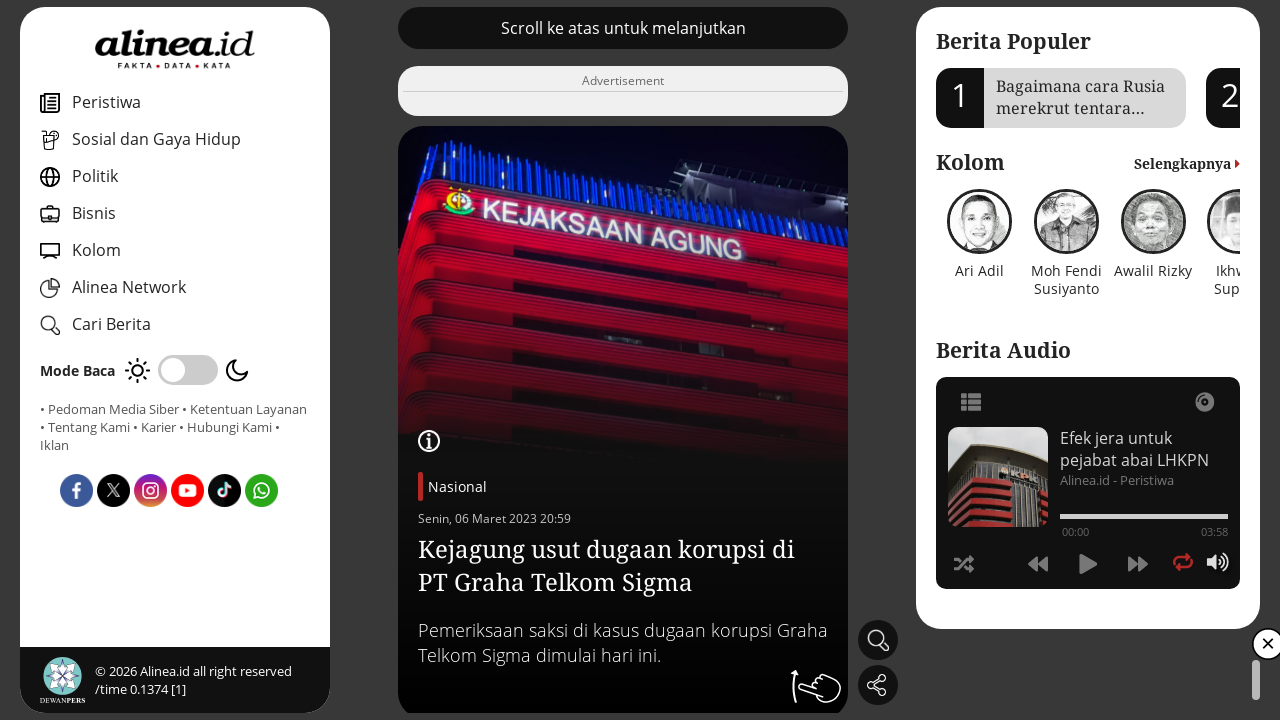

--- FILE ---
content_type: text/html; charset=UTF-8
request_url: https://www.alinea.id/nasional/kejagung-usut-dugaan-korupsi-di-pt-graha-telkom-sigma-b2hNw9KUt
body_size: 74435
content:
<!DOCTYPE html>
<html lang="id">

<head>
  <meta charset="UTF-8">
  <meta name="viewport" content="width=device-width, initial-scale=1.0">
  <meta http-equiv="Content-Type" content="text/html; charset=utf-8" />
  <title>Kejagung usut dugaan korupsi di PT Graha Telkom Sigma</title>
  <meta name="author" content="Alinea" />
  <meta name="description" content="Pemeriksaan saksi di kasus dugaan korupsi Graha Telkom Sigma dimulai hari ini. " />
  <meta name="keywords" content="Fakta, Data, Kata, Alinea" />
  <meta name="robots" content="index,follow"/>
  <meta name="googlebot" content="index,follow"/>
  <meta name="googlebot-news" content="index,follow" />
  <meta name="google-site-verification" content="A8U6Au2Sw8AJbKpWwZt8ltEdtGQnnobcdjsEQmttmts" />
  <meta name="format-detection" content="telephone=no" />
  <meta name="thumbnail" content="https://www.alinea.id/assets/img/share.png" />
  <link rel="icon" href="https://www.alinea.id/assets/img/favicon.ico" type="image/x-icon">

  <link rel="shortcut icon" href="https://www.alinea.id/assets/img/favicon.ico" type="image/x-icon">
  <meta property="og:image" content="https://www.alinea.id/assets/img/favicon.ico">
  <link rel="apple-touch-icon" sizes="180x180" href="https://www.alinea.id/assets/img/favicon.ico">


  <!-- CANONICAL -->
  <link rel="canonical" href="https://www.alinea.id/nasional/kejagung-usut-dugaan-korupsi-di-pt-graha-telkom-sigma-b2hNw9KUt" />
  <!-- RSS & FEED -->
  <link rel="alternate" title="Berita Alinea.id Rss Feed" href="https://www.alinea.id/rss" type="application/rss+xml" />
    <!-- AMP -->
    <link rel="amphtml" href="https://www.alinea.id/amp/nasional/kejagung-usut-dugaan-korupsi-di-pt-graha-telkom-sigma-b2hNw9KUt" />
  
  <!-- FACEBOOK -->
  <meta property="fb:pages" content="1624817954226397" />
  <meta property="fb:app_id" content="1487263541341671" />
  <meta property="og:type" content="article" />
  <meta property="og:url" content="https://www.alinea.id/nasional/kejagung-usut-dugaan-korupsi-di-pt-graha-telkom-sigma-b2hNw9KUt" />
  <meta property="og:title" content="Kejagung usut dugaan korupsi di PT Graha Telkom Sigma" />
  <meta property="og:image" content="https://static.alinea.id/2023/03/06/170819/kejagung-usut-dugaan-korupsi-di-pt-graha-telkom-sigma-D4rvrhtF7n.jpeg" />
  <meta property="og:site_name" content="https://www.alinea.id" />
  <meta property="og:description" content="Pemeriksaan saksi di kasus dugaan korupsi Graha Telkom Sigma dimulai hari ini. " />
  <meta property="article:author" content="https://www.facebook.com/alineadotid" />
  <meta property="article:publisher" content="https://www.facebook.com/alineadotid" />
  <meta property="og:image:width" content="600">
  <meta property="og:image:height" content="315">
  <!-- TWITTER-->
  <meta name="twitter:card" content="summary_large_image" />
  <meta name="twitter:site" content="@alineaid" />
  <meta name="twitter:creator" content="@alineaid">
  <meta name="twitter:title" content="Kejagung usut dugaan korupsi di PT Graha Telkom Sigma" />
  <meta name="twitter:description" content="Pemeriksaan saksi di kasus dugaan korupsi Graha Telkom Sigma dimulai hari ini. " />
  <meta name="twitter:image:src" content="https://static.alinea.id/2023/03/06/170819/kejagung-usut-dugaan-korupsi-di-pt-graha-telkom-sigma-D4rvrhtF7n.jpeg" />
  <link rel="stylesheet" href="https://www.alinea.id/assets/plugin/swiperjs/swiper-bundle.min.css" /> 
  <!-- Right Player  -->
  <link rel="stylesheet" href="https://www.alinea.id/assets/audio-player/css/perfect-scrollbar.css" media="all">
  <link rel="stylesheet" href="https://www.alinea.id/assets/audio-player/css/_global.css" media="all">
  <link rel="stylesheet" href="https://www.alinea.id/assets/audio-player/css/art-narrow.css" media="all">
  <link rel="stylesheet" href="https://www.alinea.id/assets/css/app.css?v=001-a" />

  <script type="application/ld+json">
  {
      "@context": "https://schema.org",
      "@type": "Organization", 
      "name": "Alinea ID",
      "alternateName": "alinea",
      "description": "Fakta, Data, Kata",
      "url": "https://www.alinea.id",
      "image": {
          "@type": "ImageObject",
          "url": "https://www.alinea.id/assets/img/share.png",
          "width": 600,
          "height": 315
        },
      "logo": {
              "@type": "ImageObject",
              "url": "https://www.alinea.id/assets/img/logo.png",
              "width": 394,
              "height": 106
      },
      "address": {
          "@type": "PostalAddress",
          "addressLocality": "Jakarta, Indonesia",
          "streetAddress": "Gedung Office Citadel Unit G Jl. Dewi Sartika No.3, RT.11/RW.7, Cililitan Kec. Kramat Jati, Kota Jakarta Timur 13640 Indonesia"
      },
      "email": "hi@alinea.id",
      "telephone": "+6221 7193701",
      "sameAs": [
          "https://www.facebook.com/AlineadotID",
          "https://twitter.com/AlineadotID",
          "https://instagram.com/AlineadotID",
          "https://www.youtube.com/channel/UCaF55vCkmll2wOOv6Q62BGg"
      ]
  }
  </script>
  <script type="application/ld+json">  
  {
      "@context":"http://schema.org",
      "@type":"WebSite",
      "url":"https://www.alinea.id",
      "potentialAction":{
          "@type":"SearchAction",
          "target":"https://www.alinea.id/search?q={search_term_string}",
          "query-input":"required name=search_term_string"
      }
  }
  </script>

  <!-- Google Tag Manager -->
  <script>(function(w,d,s,l,i){w[l]=w[l]||[];w[l].push({'gtm.start':
  new Date().getTime(),event:'gtm.js'});var f=d.getElementsByTagName(s)[0],
  j=d.createElement(s),dl=l!='dataLayer'?'&l='+l:'';j.async=true;j.src=
  'https://www.googletagmanager.com/gtm.js?id='+i+dl;f.parentNode.insertBefore(j,f);
  })(window,document,'script','dataLayer','GTM-TJJZVRK');</script>
  <!-- End Google Tag Manager -->

  <!-- NOTIF -->
  <link rel="manifest" href="https://www.alinea.id/manifest.json" />   
  <script src="https://cdn.onesignal.com/sdks/OneSignalSDK.js" async></script>
  <script>
      var OneSignal = window.OneSignal || [];
      OneSignal.push(["init", {
      appId: "eb61d41a-1672-43d9-a352-a4daec55a271", 
      autoRegister: false,
      notifyButton: {
      enable: false 
      },
      promptOptions: {
      actionMessage: "Dapatkan Info terbaru dengan aktifkan notifikasi Alinea.id",
      acceptButtonText: "Ya",
      cancelButtonText: "Lain Kali"
      },
      welcomeNotification: {
      "title": "Alinea.id",
      "message": "Terima kasih sudah mengaktifkan notifikasi",
      }
      }]);
          OneSignal.push(function() {
          OneSignal.showHttpPrompt();
      });
  </script>
  <script async src='https://propsid.b-cdn.net/gpt/alinea.js' ></script>

</head>


<body class="">
  
<!-- Google Tag Manager (noscript) -->
<noscript><iframe src="https://www.googletagmanager.com/ns.html?id=GTM-TJJZVRK" height="0" width="0" style="display:none;visibility:hidden"></iframe></noscript>
<!-- End Google Tag Manager (noscript) -->

<div class="webcontainer">
    
    <section class="sideleft">
    <div class="sidewrap">
    <div class="navclose">
      <img src="https://www.alinea.id/assets/img/icon-close-white.png" alt="close icon">
    </div>
      <div class="navmenu">
        <div class="logo"><a href="https://www.alinea.id"><img src="https://www.alinea.id/assets/img/logo.png" alt="logo"></a></div>
        <div class="navmenu__body">
          <nav class="nav">
            <ul>
              
              <li>
                <a href="https://www.alinea.id/peristiwa"><img src="https://www.alinea.id/assets/img/icon-nav-peristiwa.png" alt="kanal peristiwa" class="navicon"> <span>Peristiwa</span></a>          
              </li>

              <li>
                <a href="https://www.alinea.id/gaya-hidup"><img src="https://www.alinea.id/assets/img/icon-nav-sosial.png" alt="kanal sosial gaya hidup" class="navicon"> <span>Sosial dan Gaya Hidup</span></a>          
              </li>

              <li>
                <a href="https://www.alinea.id/politik"><img src="https://www.alinea.id/assets/img/icon-nav-politik.png" alt="kanal politik" class="navicon"> <span>Politik</span></a>          
              </li>

              <li>
                <a href="https://www.alinea.id/bisnis"><img src="https://www.alinea.id/assets/img/icon-nav--ekonomi.png" alt="kanal bisnis" class="navicon"> <span>Bisnis </span></a>          
              </li>

              <li>
                <a href="https://www.alinea.id/kolom"><img src="https://www.alinea.id/assets/img/icon-nav-kolom.png" alt="kanal kolom" class="navicon"> <span>Kolom</span></a>          
              </li>

              <li class="networks-link">
                <a><img src="https://www.alinea.id/assets/img/icon-nav-network.png" alt="jejaring alinea" class="navicon"> <span>Alinea Network</span></a>          
                <div class="networks">
                  <ul>
                    <li><a href="https://tek.id" target="_blank"><img src="https://www.alinea.id/assets/img/network-tek.id.png" alt="tek.id"></a></li>
                    <li><a href="https://jurnaljabar.id" target="_blank"><img src="https://www.alinea.id/assets/img/network-jurnal-jabar.png" alt="jurnaljabar.id"></a></li>
                    <li><a href="https://jatimpos.id" target="_blank"><img src="https://www.alinea.id/assets/img/network-jatimpos.png" alt="jatimpos.id"></a></li>
                    <li><a href="https://posjateng.id" target="_blank"><img src="https://www.alinea.id/assets/img/network-posjateng.png" alt="posjateng.id"></a></li>
                  </ul>
                </div>
              </li>

              <li class="js-cari">
                <a><img src="https://www.alinea.id/assets/img/icon-cari.png" alt="icon pencarian" class="navicon"> <span>Cari Berita</span></a>          
              </li>


            </ul>


          </nav>

          <div class="mode">
            <span>Mode Baca</span>
            <div class="mode__switch">
              <!-- day  -->
              <span class="mode__day"><img src="https://www.alinea.id/assets/img/mode-day.png" alt="mode"></span> 
              <!-- switch  -->
              <div class="checkbox-switch">
                <input type="checkbox" id="switch">
                <label for="switch"></label>
              </div>
              <!-- night  -->
              <span class="mode__night"><img src="https://www.alinea.id/assets/img/mode-night.png" alt="mode"></span>            
              
            </div>
          </div>

          <div class="footlink">
            <a href="https://www.alinea.id/mediasiber">• Pedoman Media Siber</a>
            <a href="https://www.alinea.id/ketentuanlayanan">• Ketentuan Layanan</a>
            <a href="https://www.alinea.id/about">• Tentang Kami</a>
            <a href="https://www.alinea.id/karir">• Karier</a>
            <a href="https://www.alinea.id/contact">• Hubungi Kami</a>
            <a href="https://ads.alinea.id">• Iklan</a>
          </div>
          
          <div class="sosmedlist">
            <ul>
              <li><a href="https://www.facebook.com/alineadotid" target="_blank"><img src="https://www.alinea.id/assets/img/icon-sosmed-fb.png" alt="fb"><span style="display:none">Facebook</span></a></li>
              <li><a href="https://x.com/alineadotid" target="_blank"><img src="https://www.alinea.id/assets/img/icon-sosmed-x.png" alt="fb"><span style="display:none">X</span></a></li>
              <li><a href="https://www.instagram.com/alineadotid/" target="_blank"><img src="https://www.alinea.id/assets/img/icon-sosmed-ig.png" alt="fb"><span style="display:none">Instagram</span></a></li>
              <li><a href="https://www.youtube.com/@alineaid" target="_blank"><img src="https://www.alinea.id/assets/img/icon-sosmed-yt.png" alt="fb"><span style="display:none">Youtube</span></a></li>
              <li><a href="https://www.tiktok.com/@alineadotid?lang=id-ID" target="_blank"><img src="https://www.alinea.id/assets/img/icon-sosmed-tt.png" alt="fb"><span style="display:none">Tiktok</span></a></li>
              <li><a href="https://whatsapp.com/channel/0029VaiIX5hEquiN0Y45m23p" target="_blank"><img src="https://www.alinea.id/assets/img/icon-sosmed-wa.png" alt="fb"><span style="display:none">WA Channel</span></a></li>
            </ul>
          </div>

        </div>
      
      
        <footer>
          <div class="logodewan"><img src="https://www.alinea.id/assets/img/logo-dewanpers.png" alt="dewan pers"></div>
                    <div class="copyright">&copy; <span id="tahunini"></span> Alinea.id all right reserved /time 0.1374 [1]</div>
        </footer>

      </div>
    </div>
  </section>

<div class="caripop">
  <form action="https://www.alinea.id/search" method="get">
  <div class="caripop__overlay"></div>
  <div class="caripop__content">
    <div class="cariform">
      <div class="cariform__input"><input type="text" placeholder="Cari Berita / Artikel" name="q"></div>
      <div class="cariform__button"><button type="submit"><img src="https://www.alinea.id/assets/img/icon-cari.png" alt="img"></button></div>
      <div class="cariform__close"><img src="https://www.alinea.id/assets/img/icon-close-white.png" alt="close icon"></div>
    </div>
  </div>
  </form>
</div>
    
    <main class="maincontent longcontent">
    <div id="hap-wrapper"></div>
    <div class="maincontent__inner">
        <!-- ==== Card config ==== -->
        <div class="static">
            <div class="static__inner">

                <!-- Scroll Untuk Lanjut Label-->
                <div class="swiper-slide section-autoheight">
                    <div class="xswiper xswiper-fullwidth">
                    <div class="xswiper__content">
                        <div class="btn-black">Scroll ke atas untuk melanjutkan</div> 
                    </div>
                    </div>
                </div>

                <div class="swiper-slide section-ads " id="adsdetail1" style="border-radius:20px;">
                    <div class="xswiper__content">
                        <div class="xswiper--bg">
                            <div class="ads-v2">
                            <!-- image ads here  -->
                            </div>
                        </div>
                    </div>
                </div>


        
                                    
                    
                                            <div class="xswiper xswiper--detail ">
    <div class="xswiper__content">
        <a class="xswiper__pic">
                    <div class="xswiper__picwrap">
                <img src="https://www.alinea.id/assets/img/template/card/card2.png" srcset="https://static.alinea.id//2023/03/06/170819/kejagung-usut-dugaan-korupsi-di-pt-graha-telkom-sigma-gyqOURQrqj.jpeg" loading="lazy" alt="Gedung Kejaksaan Agung RI, Jakarta Selatan. Alinea.id/Ayu Mumpuni." />
            </div>
        </a>
        <div class="xswiper__text">
            
            <div class="detailcaption">
                <div class="detailcaption__icon"><img src="https://www.alinea.id/assets/img/icon-caption.png" alt="icon caption"></div>
                <div class="detailcaption__text">
                <span>Gedung Kejaksaan Agung RI, Jakarta Selatan. Alinea.id/Ayu Mumpuni.</span>
                </div>
            </div> 
            
            <div class="ornamen">
                <div class="orn1"></div>
                <div class="orn2"></div>
                <div class="orn3"></div>
                <div class="orn4"></div>
                <div class="orn5"></div>
            </div>

            <div class="kategori">
                <a href="https://www.alinea.id/nasional">Nasional</a> 
                <div class="frontdate">Senin, 06 Maret 2023 20:59</div>
            </div>
            <a class="xswiper__info">
                <h1 class="xswiper__title">Kejagung usut dugaan korupsi di PT Graha Telkom Sigma</h1>
            </a>
            <div class="xswiper__summary">
                Pemeriksaan saksi di kasus dugaan korupsi Graha Telkom Sigma dimulai hari ini.
            </div>
        </div>
        <div class="floaticon floaticon--swipevz floaticon--detail">
            <img src="https://www.alinea.id/assets/img/icon-swipe-up.png" alt="swipe">
        </div>
        <div class="xswiper__icon">
       
        </div>
    </div>
</div>                    
                    <div class="swiper-slide section-ads" id="adsdetail2" style="border-radius:20px;">
                        <div class="xswiper__content">
                            <div class="xswiper--bg">
                                <div class="ads-v2">
                                <!-- image ads here  -->
                                </div>
                            </div>
                        </div>
                    </div>

                    
                    <div class="static__slide xswiper--bg ">
                        <p>Jaksa Penyidik pada Direktorat Penyidikan Jaksa Agung Muda Bidang Tindak Pidana Khusus (JAM Pidsus) Kejaksaan Agung melakukan pemeriksaan saksi terkait dengan perkara dugaan tindak pidana korupsi proyek pekerjaan apartemen, perumahan, hotel, dan penyediaan batu split yang dilaksanakan oleh PT Graha Telkom Sigma periode 2017 sampai 2018. Kasus ini adalah perkara baru yang ditangani penyidik Gedung Bundar.</p>

<p>Kepala Pusat Penerangan Hukum Kejagung, Ketut Sumedana mengatakan, pemeriksaan saksi dilakukan untuk memperkuat pembuktian dan melengkapi pemberkasan dalam perkara.</p>

<p>&quot;Adapun ketujuh orang saksi diperiksa terkait penyidikan perkara dugaan tindak pidana korupsi pada proyek pekerjaan apartemen, perumahan, hotel, dan penyediaan batu split yang dilaksanakan oleh PT Graha Telkom Sigma Tahun 2017 sampai 2018,&quot; katanya dalam keterangan, Senin (6/3).&nbsp;</p>

<p>Ketujuh orang itu adalah RR selaku Budgeting Staff Keuangan PT Sigma Cipta Caraka, DS selaku Asset Keuangan Tahun 2018 PT Sigma Cipta Caraka, WATP selaku Head of Purchasing PT Graha Telkom Sigma, dan MA selaku Staf Sales &amp; Delivery (am) PT Graha Telkom Sigma Tahun 2017-2020.</p>

<p>Selain itu ada pula HM selaku Person in Charge (PIC) PT Nayumi Group, DES selaku Project Manager PT Graha Telkom Sigma dan AW selaku AVP Legal Settlement PT Telkom Indonesia.</p>

<p>Sayangnya, Kejagung tidak menjelaskan rinci duduk perkara kasus ini. Pemeriksaan berlangsung begitu saja tanpa ada keterangan pasti soal penyidikan tersebut.</p>

<p>Diketahui, Telkom Sigma adalah salah satu anak perusahaan Telkom Indonesia. Sebanyak 56,39% saham perusahaan ini adalah milik Telkom Indonesia. Perusahaan ini bergerak di bidang pengembangan IT, Cloud, dan Solusi Digital.</p>


                        <div class="adsdetail3" id="adsdetail3">
                            <!-- ads here  -->
                        </div>

                    </div>

                    

                    <div class="static__slide">
                        <div class="artikelend">
    <div class="artikelend__body">
        <div class="written__reporter">
                <div class="reporter">
            <div class="reporter__left">
            <div class="reporter__pic">
                <img src="https://static.alinea.id/author/immanuel-christian-FMFNXvyWMy.png" alt="img">
            </div>
            <div class="reporter__text">
                <div class="reporter__nama">Immanuel Christian</div>
                                                      <div class="reporter__position">Reporter</div>
                                              </div>
            </div>
            <div class="reporter__right">
            <a class="reporter__more" href="https://www.alinea.id/me/immanuel-christian">Artikel lainnya</a>
            </div>
        </div>
            
         
        </div>
        <div class="written__editor">
        <div class="reporter">
            <div class="reporter__left">
            <div class="reporter__pic">
                <img src="https://static.alinea.id/author/ayu-mumpuni-OqMdlpQXcA.jpg" alt="img">
            </div>
            <div class="reporter__text">
                <div class="reporter__nama">Ayu mumpuni</div>
                                  <div class="reporter__position">Editor</div>
                            </div>
            </div>
            <div class="reporter__right">
            <a class="reporter__more" href="https://www.alinea.id/me/ayu-mumpuni">Artikel lainya</a>
            </div>
        </div>
        </div>
    </div>
</div>                    </div>

                    <div class="swiper-slide section-ads" id="adsdetail4" style="border-radius:20px;">
                        <div class="xswiper__content">
                            <div class="xswiper--bg">
                                <div class="ads-v2">
                                <!-- image ads here  -->
                                </div>
                            </div>
                        </div>
                    </div>

                    <div class="static__slide">
                        <div class="tag">
    <h2 class="section-title">Tag Terkait</h2>
    <div class="tag__row">
                    <a href="https://www.alinea.id/tag/korupsi" class="tag__col">
            <h3>#Korupsi</h3>
            </a>
                    <a href="https://www.alinea.id/tag/telkom-indonesia" class="tag__col">
            <h3>#Telkom Indonesia</h3>
            </a>
                    <a href="https://www.alinea.id/tag/kejaksaan-agung" class="tag__col">
            <h3>#Kejaksaan Agung</h3>
            </a>
                    <a href="https://www.alinea.id/tag/kejaksaan" class="tag__col">
            <h3>#Kejaksaan</h3>
            </a>
                    <a href="https://www.alinea.id/tag/penyidikan" class="tag__col">
            <h3>#Penyidikan</h3>
            </a>
                    <a href="https://www.alinea.id/tag/pemeriksaan-saksi" class="tag__col">
            <h3>#Pemeriksaan Saksi</h3>
            </a>
                    <a href="https://www.alinea.id/tag/saksi" class="tag__col">
            <h3>#Saksi</h3>
            </a>
            </div>
</div>                    </div>



                    <div class="static__slide bg-yellow">
                        <div class="followsosmed">
  <div class="followsosmed__desc">
    <p><strong>Untuk informasi menarik lainnya,</strong><br/> <i>follow</i> akun media sosial Alinea.id</p>
  </div>

  <div class="sosmedlist">
    <ul>
      <li><a href="https://www.facebook.com/alineadotid" target="_blank"><img src="https://www.alinea.id/assets/img/icon-sosmed-fb.png" alt="fb"><span style="display:none">Facebook</span></a></li>
      <li><a href="https://x.com/alineadotid" target="_blank"><img src="https://www.alinea.id/assets/img/icon-sosmed-x.png" alt="fb"><span style="display:none">X</span></a></li>
      <li><a href="https://www.instagram.com/alineadotid/" target="_blank"><img src="https://www.alinea.id/assets/img/icon-sosmed-ig.png" alt="fb"><span style="display:none">Instagram</span></a></li>
      <li><a href="https://www.youtube.com/@alineaid" target="_blank"><img src="https://www.alinea.id/assets/img/icon-sosmed-yt.png" alt="fb"><span style="display:none">Youtube</span></a></li>
      <li><a href="https://www.tiktok.com/@alineadotid?lang=id-ID" target="_blank"><img src="https://www.alinea.id/assets/img/icon-sosmed-tt.png" alt="fb"><span style="display:none">Tiktok</span></a></li>
      <li><a href="https://whatsapp.com/channel/0029VaiIX5hEquiN0Y45m23p" target="_blank"><img src="https://www.alinea.id/assets/img/icon-sosmed-wa.png" alt="fb"><span style="display:none">WA Channel</span></a></li>
    </ul>
  </div>

  
</div>                    </div>


                    <div class="swiper-slide section-ads" id="adsdetail5" style="border-radius:20px;">
                        <div class="xswiper__content">
                            <div class="xswiper--bg">
                                <div class="ads-v2">
                                <!-- image ads here  -->
                                </div>
                            </div>
                        </div>
                    </div>
                    

                                        <div class="static__slide">
                        <div class="terkait">
  <h2 class="section-title">Berita Terkait</h2>
  <div class="terkait__row">
                <div class="box1">
        <div class="box1__img">
          <a href="https://www.alinea.id/peristiwa/rivalitas-kejaksaan-agung-dan-kpk-antara-berkah-dan-petaka-b2pNV9She">
            <img src="https://static.alinea.id//2024/06/10/189691/mengurai-dana-siluman-korupsi-ke-partai-politik-9CeR4AzSL2.jpg" alt="img">
          </a>
        </div>
        <div class="box1__title">
          <div class="frontdate">
            <a class="colormain" href="https://www.alinea.id/peristiwa">Peristiwa</a> - 
            Kamis, 08 Januari 2026 20:40
          </div>
          <a href="https://www.alinea.id/peristiwa/rivalitas-kejaksaan-agung-dan-kpk-antara-berkah-dan-petaka-b2pNV9She">
            <h3>Rivalitas Kejaksaan Agung dan KPK, antara berkah dan petaka</h3>
          </a>
        </div>
      </div>
                      <div class="box1">
        <div class="box1__img">
          <a href="https://www.alinea.id/peristiwa/apa-itu-stateless-yang-kini-dialami-riza-chalid-jurist-tan-b2nvI9SbX">
            <img src="https://static.alinea.id//2025/07/15/riza-chalid-GBz67.jpg" alt="img">
          </a>
        </div>
        <div class="box1__title">
          <div class="frontdate">
            <a class="colormain" href="https://www.alinea.id/peristiwa">Peristiwa</a> - 
            Senin, 06 Oktober 2025 15:00
          </div>
          <a href="https://www.alinea.id/peristiwa/apa-itu-stateless-yang-kini-dialami-riza-chalid-jurist-tan-b2nvI9SbX">
            <h3>Apa itu stateless yang kini dialami Riza Chalid dan Jurist Tan?</h3>
          </a>
        </div>
      </div>
                      <div class="box1">
        <div class="box1__img">
          <a href="https://www.alinea.id/peristiwa/perjalanan-kasus-korupsi-chromebook-yang-seret-nadiem-b2nuc9RYU">
            <img src="https://static.alinea.id//2025/07/17/nadiem-makarim-lIe4Q.jpg" alt="img">
          </a>
        </div>
        <div class="box1__title">
          <div class="frontdate">
            <a class="colormain" href="https://www.alinea.id/peristiwa">Peristiwa</a> - 
            Kamis, 04 September 2025 18:01
          </div>
          <a href="https://www.alinea.id/peristiwa/perjalanan-kasus-korupsi-chromebook-yang-seret-nadiem-b2nuc9RYU">
            <h3>Perjalanan kasus korupsi Chromebook hingga akhirnya bikin Nadiem jadi tersangka</h3>
          </a>
        </div>
      </div>
                      <div class="box1">
        <div class="box1__img">
          <a href="https://www.alinea.id/peristiwa/kejagung-ajukan-pencabutan-paspor-mantan-stafsus-nadiem-b2nsz9RVQ">
            <img src="https://static.alinea.id//2024/04/19/189020/kejagung-harus-buru-dalang-korupsi-timah-hingga-ke-pucuk-xe9g7eIXyA.jpg" alt="img">
          </a>
        </div>
        <div class="box1__title">
          <div class="frontdate">
            <a class="colormain" href="https://www.alinea.id/peristiwa">Peristiwa</a> - 
            Selasa, 05 Agustus 2025 17:01
          </div>
          <a href="https://www.alinea.id/peristiwa/kejagung-ajukan-pencabutan-paspor-mantan-stafsus-nadiem-b2nsz9RVQ">
            <h3>Kejagung ajukan pencabutan paspor mantan stafsus Nadiem</h3>
          </a>
        </div>
      </div>
            </div>
</div>                    </div>
                    
                     
                
            </div>
            <!-- Add Pagination -->
                        <div class="sharethis">
                <div class="sharethis__inner">
                    <div class="sharethis__overlay"></div>
                    <div class="sharethis__wrap">
                        <div class="sharethis__top">Bagikan : </div>
                        <div class="sharethis__close">&times;</div>
                        <div class="sharethis__bottom">
                            <div class="sosmedlist">
                                <ul>
                                                                    <li class="share_fb" data-id="170819" data-url="https://www.alinea.id/nasional/kejagung-usut-dugaan-korupsi-di-pt-graha-telkom-sigma-b2hNw9KUt" data-title="Kejagung usut dugaan korupsi di PT Graha Telkom Sigma" ><img src="https://www.alinea.id/assets/img/icon-sosmed-fb.png" alt="fb"><span style="display:none">Facebook</span></li>
                                    <li class="share_xx" data-id="170819" data-url="https://www.alinea.id/nasional/kejagung-usut-dugaan-korupsi-di-pt-graha-telkom-sigma-b2hNw9KUt" data-title="Kejagung usut dugaan korupsi di PT Graha Telkom Sigma" ><img src="https://www.alinea.id/assets/img/icon-sosmed-x.png" alt="fb"><span style="display:none">X</span></li>
                                    <li class="share_ln" data-id="170819" data-url="https://www.alinea.id/nasional/kejagung-usut-dugaan-korupsi-di-pt-graha-telkom-sigma-b2hNw9KUt" data-title="Kejagung usut dugaan korupsi di PT Graha Telkom Sigma" ><img src="https://www.alinea.id/assets/img/icon-sosmed-linkedin.png" alt="fb"><span style="display:none">Linkedin</span></li>
                                    <li class="share_wa" data-id="170819" data-url="https://www.alinea.id/nasional/kejagung-usut-dugaan-korupsi-di-pt-graha-telkom-sigma-b2hNw9KUt" data-title="Kejagung usut dugaan korupsi di PT Graha Telkom Sigma" ><img src="https://www.alinea.id/assets/img/icon-sosmed-wa.png" alt="fb"><span style="display:none">WA</span></li> 
                                    <li class="copylink" data-id="170819" data-url="https://www.alinea.id/nasional/kejagung-usut-dugaan-korupsi-di-pt-graha-telkom-sigma-b2hNw9KUt" data-title="Kejagung usut dugaan korupsi di PT Graha Telkom Sigma"><a><img src="https://www.alinea.id/assets/img/icon-sosmed-copylink.png" alt="copylink"><span style="display:none">Copy Link</span></a></li>
                                </ul>
                            </div>
                        </div>
                    </div>
                </div>
            </div>
        </div>

        <!-- Add Navigation Arrows -->
        
        <!-- Floating Button  -->
        <div class="floatmenu">
                        <div class="carifloating">
                <div class="xsicon js-cari floatmenu__box">
                    <div class="xsicon__img"><img src="https://www.alinea.id/assets/img/icon-cari.png" alt="cari"></div>
                </div>
            </div>
            <div class="sharefloating">
                <div class="xsicon js-sharethis floatmenu__box">
                    <div class="xsicon__img"><img src="https://www.alinea.id/assets/img/icon-bagikan.png" alt="bagikan"></div>
                </div>
            </div>
        </div>

        <div class="js-popup">
            <div class="popup-content">
                <span class="close-btn">&times;</span>
                <div class="xoverflow-html"><!-- clicked xoverflow html goes here --></div>
            </div>
        </div>

    </div>


    <div class="mobilemenu">
        <div class="mobilemenu__wrap">
            <nav class="mobilemenu__nav">
            <ul>
                <li><div class="menuicon menuicon-burger"><img src="https://www.alinea.id/assets/img/icon-menu.png" alt="home"></div></li>
                <li><div class="menuicon menuicon-home"><a href="https://www.alinea.id"><img src="https://www.alinea.id/assets/img/icon-home.png" alt="home"></a></div></li>
                <li><div class="menuicon menuicon-audio"><img src="https://www.alinea.id/assets/img/icon-podcast.png" alt="home"></div></li>
            </ul>
            </nav>
        </div>
    </div>

  </main>

    
    <aside class="sideright">
    <div class="sidewrap">
    <div class="navclose">
      <img src="https://www.alinea.id/assets/img/icon-close-white.png" alt="close icon">
    </div>
          <div class="section-popular sr-section">
        <h2 class="headline__title c-black">Berita Populer</h2>
        <div class="section-popular__slider">
          <div class="popular-swiper swiper-container">
            <div class="swiper-wrapper">
                          <div class="swiper-slide">
                <a href="https://www.alinea.id/peristiwa/bagaimana-cara-rusia-merekrut-tentara-bayaran-b2nrf9RTJ" class="popslider">
                  <div class="popslider__number">1</div>
                  <h3 class="popslider__title">
                    <div class="max2line">Bagaimana cara Rusia merekrut tentara bayaran?</div>
                  </h3>
                </a>
              </div>
                          <div class="swiper-slide">
                <a href="https://www.alinea.id/gaya-hidup/aku-baca-broken-strings-karena-viral-dan-aku-tidak-siap-b2pOe9Sh2" class="popslider">
                  <div class="popslider__number">2</div>
                  <h3 class="popslider__title">
                    <div class="max2line">Aku baca Broken Strings karena viral, dan aku tidak siap</div>
                  </h3>
                </a>
              </div>
                          <div class="swiper-slide">
                <a href="https://www.alinea.id/peristiwa/krisis-ekonomi-indonesia-bisa-terjadi-pada-2026-dan-2027-b2nzx9SgO" class="popslider">
                  <div class="popslider__number">3</div>
                  <h3 class="popslider__title">
                    <div class="max2line">Krisis ekonomi Indonesia bisa terjadi pada 2026 dan 2027</div>
                  </h3>
                </a>
              </div>
                          <div class="swiper-slide">
                <a href="https://www.alinea.id/peristiwa/5-hal-yang-wajib-disiapkan-warga-sipil-jika-perang-pecah-b2pOe9Sh0" class="popslider">
                  <div class="popslider__number">4</div>
                  <h3 class="popslider__title">
                    <div class="max2line">5 hal yang wajib disiapkan warga sipil jika perang pecah</div>
                  </h3>
                </a>
              </div>
                          <div class="swiper-slide">
                <a href="https://www.alinea.id/peristiwa/apa-yang-terjadi-jika-ijazah-jokowi-terbukti-palsu-b2nme9RzH" class="popslider">
                  <div class="popslider__number">5</div>
                  <h3 class="popslider__title">
                    <div class="max2line">Apa yang terjadi jika ijazah Jokowi terbukti palsu?</div>
                  </h3>
                </a>
              </div>
                        </div>
          </div>
        </div>
      </div>
    
          <div class="section-kolom sr-section">
        <h2 class="headline__title c-black">
          <span>Kolom</span>
          <a class="morefloatright" href="https://www.alinea.id/kolom"> <span>Selengkapnya</span> <i class="fas fa-caret-right"></i></a>
        </h2>
        <div class="section-kolom__slider">
          <div class="kolom-swiper swiper-container">
            <div class="swiper-wrapper">
                                    <div class="swiper-slide">
                        <a href="https://www.alinea.id/me/ari-adil" class="kolomslider">
                        <div class="kolomslider__pic"><img src="https://static.alinea.id//author/ari-adil-GGs49eyefP.jpg" alt="Ari Adil"></div>
                        <div class="kolomslider__name">Ari Adil</div>
                        </a>
                    </div>

                                    <div class="swiper-slide">
                        <a href="https://www.alinea.id/me/moh-fendi-susiyanto" class="kolomslider">
                        <div class="kolomslider__pic"><img src="https://static.alinea.id//author/moh-fendi-susiyanto-Vyq12JDbY4.jpg" alt=" Moh Fendi Susiyanto"></div>
                        <div class="kolomslider__name"> Moh Fendi Susiyanto</div>
                        </a>
                    </div>

                                    <div class="swiper-slide">
                        <a href="https://www.alinea.id/me/awalil-rizky" class="kolomslider">
                        <div class="kolomslider__pic"><img src="https://static.alinea.id//author/awalil-rizky-ngZuJoAFX2.jpg" alt="Awalil Rizky"></div>
                        <div class="kolomslider__name">Awalil Rizky</div>
                        </a>
                    </div>

                                    <div class="swiper-slide">
                        <a href="https://www.alinea.id/me/ikhwan-supono" class="kolomslider">
                        <div class="kolomslider__pic"><img src="https://static.alinea.id//author/ikhwan-supono-8Xs1lTTkzA.jpg" alt="Ikhwan Supono"></div>
                        <div class="kolomslider__name">Ikhwan Supono</div>
                        </a>
                    </div>

                                    <div class="swiper-slide">
                        <a href="https://www.alinea.id/me/m-budi-djatmiko" class="kolomslider">
                        <div class="kolomslider__pic"><img src="https://static.alinea.id//author/m-budi-djatmiko-CToRGR2Vug.jpg" alt="M Budi Djatmiko"></div>
                        <div class="kolomslider__name">M Budi Djatmiko</div>
                        </a>
                    </div>

                                    <div class="swiper-slide">
                        <a href="https://www.alinea.id/me/maiza-elvira" class="kolomslider">
                        <div class="kolomslider__pic"><img src="https://static.alinea.id//author/maiza-elvira-NSiFs3srMn.jpg" alt="Maiza Elvira"></div>
                        <div class="kolomslider__name">Maiza Elvira</div>
                        </a>
                    </div>

                                    <div class="swiper-slide">
                        <a href="https://www.alinea.id/me/m-chairul-imran" class="kolomslider">
                        <div class="kolomslider__pic"><img src="https://static.alinea.id//author/m-chairul-imran-XxrgPOMLHa.jpg" alt="M Chairul Imran"></div>
                        <div class="kolomslider__name">M Chairul Imran</div>
                        </a>
                    </div>

                                    <div class="swiper-slide">
                        <a href="https://www.alinea.id/me/irfan-rizky-darajat" class="kolomslider">
                        <div class="kolomslider__pic"><img src="https://static.alinea.id//author/irfan-rizky-darajat-k2vyQExU4A.jpg" alt=" Irfan Rizky Darajat"></div>
                        <div class="kolomslider__name"> Irfan Rizky Darajat</div>
                        </a>
                    </div>

                                    <div class="swiper-slide">
                        <a href="https://www.alinea.id/me/sivana-khamdi-syukria" class="kolomslider">
                        <div class="kolomslider__pic"><img src="https://static.alinea.id//author/sivana-khamdi-syukria-TULVaoxmqH.jpg" alt="Sivana Khamdi Syukria"></div>
                        <div class="kolomslider__name">Sivana Khamdi Syukria</div>
                        </a>
                    </div>

                                    <div class="swiper-slide">
                        <a href="https://www.alinea.id/me/rusdianto" class="kolomslider">
                        <div class="kolomslider__pic"><img src="https://static.alinea.id//author/rusdianto-KJPxIij4HW.jpg" alt="Rusdianto"></div>
                        <div class="kolomslider__name">Rusdianto</div>
                        </a>
                    </div>

                 
          
            </div>
          
            
          </div>


        </div>
      </div>
          
<!-- ================================================================================================================================  -->
<div class="section-audio sr-section">
  <h2 class="headline__title c-black">Berita Audio</h2> 

  <!-- player code -->
  <div id="hap-wrapper2" class="hap-art-narrow hap-art-narrow-dark">

    <div class="hap-player-outer">

      <div class="hap-wrapper-inner">

        <div class="hap-playlist-holder">

          <div class="hap-playlist-filter-msg"><span>NOTHING FOUND!</span></div>

          <div class="hap-bottom-bar">

            <input class="hap-search-filter" type="text" placeholder="Search..">

            <button type="button" class="hap-sort-alpha hap-btn-reset hap-contr-btn">
              <span class="hap-btn hap-btn-sort-alpha-up" data-tooltip="Title sort desc">
                <svg role="img" viewBox="0 0 448 512">
                  <path
                    d="M16 160h48v304a16 16 0 0 0 16 16h32a16 16 0 0 0 16-16V160h48c14.21 0 21.38-17.24 11.31-27.31l-80-96a16 16 0 0 0-22.62 0l-80 96C-5.35 142.74 1.78 160 16 160zm400 128H288a16 16 0 0 0-16 16v32a16 16 0 0 0 16 16h56l-61.26 70.45A32 32 0 0 0 272 446.37V464a16 16 0 0 0 16 16h128a16 16 0 0 0 16-16v-32a16 16 0 0 0-16-16h-56l61.26-70.45A32 32 0 0 0 432 321.63V304a16 16 0 0 0-16-16zm31.06-85.38l-59.27-160A16 16 0 0 0 372.72 32h-41.44a16 16 0 0 0-15.07 10.62l-59.27 160A16 16 0 0 0 272 224h24.83a16 16 0 0 0 15.23-11.08l4.42-12.92h71l4.41 12.92A16 16 0 0 0 407.16 224H432a16 16 0 0 0 15.06-21.38zM335.61 144L352 96l16.39 48z">
                  </path>
                </svg>
              </span>
              <span class="hap-btn hap-btn-sort-alpha-down" data-tooltip="Title sort asc">
                <svg role="img" viewBox="0 0 448 512">
                  <path
                    d="M176 352h-48V48a16 16 0 0 0-16-16H80a16 16 0 0 0-16 16v304H16c-14.19 0-21.36 17.24-11.29 27.31l80 96a16 16 0 0 0 22.62 0l80-96C197.35 369.26 190.22 352 176 352zm240-64H288a16 16 0 0 0-16 16v32a16 16 0 0 0 16 16h56l-61.26 70.45A32 32 0 0 0 272 446.37V464a16 16 0 0 0 16 16h128a16 16 0 0 0 16-16v-32a16 16 0 0 0-16-16h-56l61.26-70.45A32 32 0 0 0 432 321.63V304a16 16 0 0 0-16-16zm31.06-85.38l-59.27-160A16 16 0 0 0 372.72 32h-41.44a16 16 0 0 0-15.07 10.62l-59.27 160A16 16 0 0 0 272 224h24.83a16 16 0 0 0 15.23-11.08l4.42-12.92h71l4.41 12.92A16 16 0 0 0 407.16 224H432a16 16 0 0 0 15.06-21.38zM335.61 144L352 96l16.39 48z">
                  </path>
                </svg>
              </span>
            </button>
            <button type="button" class="hap-playlist-close hap-btn-reset hap-contr-btn" data-tooltip="Back">
              <svg role="img" viewBox="0 0 448 512">
                <path
                  d="M190.5 66.9l22.2-22.2c9.4-9.4 24.6-9.4 33.9 0L441 239c9.4 9.4 9.4 24.6 0 33.9L246.6 467.3c-9.4 9.4-24.6 9.4-33.9 0l-22.2-22.2c-9.5-9.5-9.3-25 .4-34.3L311.4 296H24c-13.3 0-24-10.7-24-24v-32c0-13.3 10.7-24 24-24h287.4L190.9 101.2c-9.8-9.3-10-24.8-.4-34.3z">
                </path>
              </svg>
            </button>

          </div>

          <div class="hap-playlist-inner">
            <div class="hap-playlist-content"></div>
          </div>
         
        </div>

        <div class="hap-player-holder">

          <div class="hap-top-bar">

            <button type="button" class="hap-playlist-toggle hap-btn-reset hap-contr-btn" data-tooltip="Playlist">
              <svg role="img" viewBox="0 0 512 512">
                <path
                  d="M149.333 216v80c0 13.255-10.745 24-24 24H24c-13.255 0-24-10.745-24-24v-80c0-13.255 10.745-24 24-24h101.333c13.255 0 24 10.745 24 24zM0 376v80c0 13.255 10.745 24 24 24h101.333c13.255 0 24-10.745 24-24v-80c0-13.255-10.745-24-24-24H24c-13.255 0-24 10.745-24 24zM125.333 32H24C10.745 32 0 42.745 0 56v80c0 13.255 10.745 24 24 24h101.333c13.255 0 24-10.745 24-24V56c0-13.255-10.745-24-24-24zm80 448H488c13.255 0 24-10.745 24-24v-80c0-13.255-10.745-24-24-24H205.333c-13.255 0-24 10.745-24 24v80c0 13.255 10.745 24 24 24zm-24-424v80c0 13.255 10.745 24 24 24H488c13.255 0 24-10.745 24-24V56c0-13.255-10.745-24-24-24H205.333c-13.255 0-24 10.745-24 24zm24 264H488c13.255 0 24-10.745 24-24v-80c0-13.255-10.745-24-24-24H205.333c-13.255 0-24 10.745-24 24v80c0 13.255 10.745 24 24 24z">
                </path>
              </svg>
            </button>

            <div class="hap-top-bar-controls-right">

              <button type="button" class="hap-lyrics-toggle hap-btn-reset hap-contr-btn" data-tooltip="Lyrics">
                <svg viewBox="0 0 512 512">
                  <path
                    d="M464 32H48C21.49 32 0 53.49 0 80v352c0 26.51 21.49 48 48 48h416c26.51 0 48-21.49 48-48V80c0-26.51-21.49-48-48-48zm-6 400H54a6 6 0 0 1-6-6V86a6 6 0 0 1 6-6h404a6 6 0 0 1 6 6v340a6 6 0 0 1-6 6zm-42-92v24c0 6.627-5.373 12-12 12H204c-6.627 0-12-5.373-12-12v-24c0-6.627 5.373-12 12-12h200c6.627 0 12 5.373 12 12zm0-96v24c0 6.627-5.373 12-12 12H204c-6.627 0-12-5.373-12-12v-24c0-6.627 5.373-12 12-12h200c6.627 0 12 5.373 12 12zm0-96v24c0 6.627-5.373 12-12 12H204c-6.627 0-12-5.373-12-12v-24c0-6.627 5.373-12 12-12h200c6.627 0 12 5.373 12 12zm-252 12c0 19.882-16.118 36-36 36s-36-16.118-36-36 16.118-36 36-36 36 16.118 36 36zm0 96c0 19.882-16.118 36-36 36s-36-16.118-36-36 16.118-36 36-36 36 16.118 36 36zm0 96c0 19.882-16.118 36-36 36s-36-16.118-36-36 16.118-36 36-36 36 16.118 36 36z">
                  </path>
                </svg>
              </button>

              <button type="button" class="hap-video-toggle hap-btn-reset hap-contr-btn" data-tooltip="Video">
                <svg viewBox="0 0 576 512">
                  <path fill="currentColor"
                    d="M336.2 64H47.8C21.4 64 0 85.4 0 111.8v288.4C0 426.6 21.4 448 47.8 448h288.4c26.4 0 47.8-21.4 47.8-47.8V111.8c0-26.4-21.4-47.8-47.8-47.8zm189.4 37.7L416 177.3v157.4l109.6 75.5c21.2 14.6 50.4-.3 50.4-25.8V127.5c0-25.4-29.1-40.4-50.4-25.8z">
                  </path>
                </svg>
              </button>
              

              <button type="button" class="hap-playback-rate-toggle hap-btn-reset hap-contr-btn" data-tooltip="Speed">
                <svg viewBox="0 0 496 512">
                  <path
                    d="M248 8C111 8 0 119 0 256s111 248 248 248 248-111 248-248S385 8 248 8zM88 256H56c0-105.9 86.1-192 192-192v32c-88.2 0-160 71.8-160 160zm160 96c-53 0-96-43-96-96s43-96 96-96 96 43 96 96-43 96-96 96zm0-128c-17.7 0-32 14.3-32 32s14.3 32 32 32 32-14.3 32-32-14.3-32-32-32z">
                  </path>
                </svg>
              </button>
 

            </div>

          </div>

          <div class="hap-player-thumb-wrapper">
            <div class="hap-player-thumb"></div>

           

          </div>

          <div class="hap-player-bottom">

            <div class="hap-info">
              <div class="hap-player-title"></div>
              <div class="hap-player-artist"></div>
            </div>

            <div class="hap-seekbar">
              <div class="hap-progress-bg">
                <div class="hap-progress-level"></div>
              </div>
            </div>

            <div class="hap-media-time-wrap">
              <div class="hap-media-time-current">0:00</div>
              <div class="hap-media-time-total">0:00</div>
            </div>
            <div class="hap-media-time-ad">Advertising will end in&nbsp;<span></span></div>

            

          </div>

          <div class="hap-player-controls">

            <div class="hap-player-controls-left">

              <button type="button" class="hap-random-toggle hap-btn-reset hap-contr-btn">
                <span class="hap-btn hap-btn-random-off" data-tooltip="Shuffle off">
                  <svg role="img" viewBox="0 0 512 512">
                    <path
                      d="M504.971 359.029c9.373 9.373 9.373 24.569 0 33.941l-80 79.984c-15.01 15.01-40.971 4.49-40.971-16.971V416h-58.785a12.004 12.004 0 0 1-8.773-3.812l-70.556-75.596 53.333-57.143L352 336h32v-39.981c0-21.438 25.943-31.998 40.971-16.971l80 79.981zM12 176h84l52.781 56.551 53.333-57.143-70.556-75.596A11.999 11.999 0 0 0 122.785 96H12c-6.627 0-12 5.373-12 12v56c0 6.627 5.373 12 12 12zm372 0v39.984c0 21.46 25.961 31.98 40.971 16.971l80-79.984c9.373-9.373 9.373-24.569 0-33.941l-80-79.981C409.943 24.021 384 34.582 384 56.019V96h-58.785a12.004 12.004 0 0 0-8.773 3.812L96 336H12c-6.627 0-12 5.373-12 12v56c0 6.627 5.373 12 12 12h110.785c3.326 0 6.503-1.381 8.773-3.812L352 176h32z">
                    </path>
                  </svg>
                </span>
                <span class="hap-btn hap-btn-random-on hap-contr-btn-hover" data-tooltip="Shuffle on">
                  <svg role="img" viewBox="0 0 512 512">
                    <path
                      d="M504.971 359.029c9.373 9.373 9.373 24.569 0 33.941l-80 79.984c-15.01 15.01-40.971 4.49-40.971-16.971V416h-58.785a12.004 12.004 0 0 1-8.773-3.812l-70.556-75.596 53.333-57.143L352 336h32v-39.981c0-21.438 25.943-31.998 40.971-16.971l80 79.981zM12 176h84l52.781 56.551 53.333-57.143-70.556-75.596A11.999 11.999 0 0 0 122.785 96H12c-6.627 0-12 5.373-12 12v56c0 6.627 5.373 12 12 12zm372 0v39.984c0 21.46 25.961 31.98 40.971 16.971l80-79.984c9.373-9.373 9.373-24.569 0-33.941l-80-79.981C409.943 24.021 384 34.582 384 56.019V96h-58.785a12.004 12.004 0 0 0-8.773 3.812L96 336H12c-6.627 0-12 5.373-12 12v56c0 6.627 5.373 12 12 12h110.785c3.326 0 6.503-1.381 8.773-3.812L352 176h32z">
                    </path>
                  </svg>
                </span>
              </button>
              

            </div>

            <div class="hap-player-controls-center">
              <button type="button" class="hap-prev-toggle hap-btn-reset hap-contr-btn">
                <svg role="img" viewBox="0 0 512 512">
                  <path
                    d="M11.5 280.6l192 160c20.6 17.2 52.5 2.8 52.5-24.6V96c0-27.4-31.9-41.8-52.5-24.6l-192 160c-15.3 12.8-15.3 36.4 0 49.2zm256 0l192 160c20.6 17.2 52.5 2.8 52.5-24.6V96c0-27.4-31.9-41.8-52.5-24.6l-192 160c-15.3 12.8-15.3 36.4 0 49.2z">
                  </path>
                </svg>
              </button>
              <button type="button" class="hap-playback-toggle hap-btn-reset hap-contr-btn">
                <span class="hap-btn hap-btn-play">
                  <svg role="img" viewBox="0 0 448 512">
                    <path
                      d="M424.4 214.7L72.4 6.6C43.8-10.3 0 6.1 0 47.9V464c0 37.5 40.7 60.1 72.4 41.3l352-208c31.4-18.5 31.5-64.1 0-82.6z">
                    </path>
                  </svg>
                </span>
                <span class="hap-btn hap-btn-pause">
                  <svg role="img" viewBox="0 0 448 512">
                    <path
                      d="M144 479H48c-26.5 0-48-21.5-48-48V79c0-26.5 21.5-48 48-48h96c26.5 0 48 21.5 48 48v352c0 26.5-21.5 48-48 48zm304-48V79c0-26.5-21.5-48-48-48h-96c-26.5 0-48 21.5-48 48v352c0 26.5 21.5 48 48 48h96c26.5 0 48-21.5 48-48z">
                    </path>
                  </svg>
                </span>
              </button>
              <button type="button" class="hap-next-toggle hap-btn-reset hap-contr-btn">
                <svg role="img" viewBox="0 0 512 512">
                  <path
                    d="M500.5 231.4l-192-160C287.9 54.3 256 68.6 256 96v320c0 27.4 31.9 41.8 52.5 24.6l192-160c15.3-12.8 15.3-36.4 0-49.2zm-256 0l-192-160C31.9 54.3 0 68.6 0 96v320c0 27.4 31.9 41.8 52.5 24.6l192-160c15.3-12.8 15.3-36.4 0-49.2z">
                  </path>
                </svg>
              </button>
            </div>

            <div class="hap-player-controls-right">
              <!--
                <button type="button" class="hap-range-toggle hap-btn-reset hap-contr-btn" data-tooltip="AB loop">
                    <svg style="height:26px;" viewBox="0 0 24 24"><path d="M12.516 8.016v4.219l3.469 2.109-0.703 1.219-4.266-2.578v-4.969h1.5zM21 10.125h-6.797l2.766-2.813q-2.063-2.063-4.945-2.086t-4.945 1.992q-0.844 0.844-1.453 2.273t-0.609 2.602 0.609 2.602 1.453 2.273 2.297 1.453 2.625 0.609 2.648-0.609 2.32-1.453q2.016-2.016 2.016-4.875h2.016q0 3.703-2.625 6.281-2.625 2.625-6.375 2.625t-6.375-2.625q-2.625-2.578-2.625-6.258t2.625-6.305q1.078-1.078 2.93-1.852t3.398-0.773 3.398 0.773 2.93 1.852l2.719-2.813v7.125z"></path></svg>
                </button>
                -->

              <button type="button" class="hap-loop-toggle hap-btn-reset hap-contr-btn">
                <span class="hap-btn hap-btn-loop-playlist hap-contr-btn-hover" data-tooltip="Loop playlist">
                  <svg role="img" viewBox="0 0 512 512">
                    <path
                      d="M493.544 181.463c11.956 22.605 18.655 48.4 18.452 75.75C511.339 345.365 438.56 416 350.404 416H192v47.495c0 22.475-26.177 32.268-40.971 17.475l-80-80c-9.372-9.373-9.372-24.569 0-33.941l80-80C166.138 271.92 192 282.686 192 304v48h158.875c52.812 0 96.575-42.182 97.12-94.992.155-15.045-3.17-29.312-9.218-42.046-4.362-9.185-2.421-20.124 4.8-27.284 4.745-4.706 8.641-8.555 11.876-11.786 11.368-11.352 30.579-8.631 38.091 5.571zM64.005 254.992c.545-52.81 44.308-94.992 97.12-94.992H320v47.505c0 22.374 26.121 32.312 40.971 17.465l80-80c9.372-9.373 9.372-24.569 0-33.941l-80-80C346.014 16.077 320 26.256 320 48.545V96H161.596C73.44 96 .661 166.635.005 254.788c-.204 27.35 6.495 53.145 18.452 75.75 7.512 14.202 26.723 16.923 38.091 5.57 3.235-3.231 7.13-7.08 11.876-11.786 7.22-7.16 9.162-18.098 4.8-27.284-6.049-12.735-9.374-27.001-9.219-42.046z">
                    </path>
                  </svg>
                </span>
                <span class="hap-btn hap-btn-loop-single hap-contr-btn-hover" data-tooltip="Loop single">
                  <svg role="img" viewBox="0 0 512 512">
                    <path
                      d="M493.544 181.463c11.956 22.605 18.655 48.4 18.452 75.75C511.339 345.365 438.56 416 350.404 416H192v47.495c0 22.475-26.177 32.268-40.971 17.475l-80-80c-9.372-9.373-9.372-24.569 0-33.941l80-80C166.138 271.92 192 282.686 192 304v48h158.875c52.812 0 96.575-42.182 97.12-94.992.155-15.045-3.17-29.312-9.218-42.046-4.362-9.185-2.421-20.124 4.8-27.284 4.745-4.706 8.641-8.555 11.876-11.786 11.368-11.352 30.579-8.631 38.091 5.571zM64.005 254.992c.545-52.81 44.308-94.992 97.12-94.992H320v47.505c0 22.374 26.121 32.312 40.971 17.465l80-80c9.372-9.373 9.372-24.569 0-33.941l-80-80C346.014 16.077 320 26.256 320 48.545V96H161.596C73.44 96 .661 166.635.005 254.788c-.204 27.35 6.495 53.145 18.452 75.75 7.512 14.202 26.723 16.923 38.091 5.57 3.235-3.231 7.13-7.08 11.876-11.786 7.22-7.16 9.162-18.098 4.8-27.284-6.049-12.735-9.374-27.001-9.219-42.046zm163.258 44.535c0-7.477 3.917-11.572 11.573-11.572h15.131v-39.878c0-5.163.534-10.503.534-10.503h-.356s-1.779 2.67-2.848 3.738c-4.451 4.273-10.504 4.451-15.666-1.068l-5.518-6.231c-5.342-5.341-4.984-11.216.534-16.379l21.72-19.939c4.449-4.095 8.366-5.697 14.42-5.697h12.105c7.656 0 11.749 3.916 11.749 11.572v84.384h15.488c7.655 0 11.572 4.094 11.572 11.572v8.901c0 7.477-3.917 11.572-11.572 11.572h-67.293c-7.656 0-11.573-4.095-11.573-11.572v-8.9z">
                    </path>
                  </svg>
                </span>
                <span class="hap-btn hap-btn-loop-off" data-tooltip="Loop off">
                  <svg role="img" viewBox="0 0 512 512">
                    <path
                      d="M493.544 181.463c11.956 22.605 18.655 48.4 18.452 75.75C511.339 345.365 438.56 416 350.404 416H192v47.495c0 22.475-26.177 32.268-40.971 17.475l-80-80c-9.372-9.373-9.372-24.569 0-33.941l80-80C166.138 271.92 192 282.686 192 304v48h158.875c52.812 0 96.575-42.182 97.12-94.992.155-15.045-3.17-29.312-9.218-42.046-4.362-9.185-2.421-20.124 4.8-27.284 4.745-4.706 8.641-8.555 11.876-11.786 11.368-11.352 30.579-8.631 38.091 5.571zM64.005 254.992c.545-52.81 44.308-94.992 97.12-94.992H320v47.505c0 22.374 26.121 32.312 40.971 17.465l80-80c9.372-9.373 9.372-24.569 0-33.941l-80-80C346.014 16.077 320 26.256 320 48.545V96H161.596C73.44 96 .661 166.635.005 254.788c-.204 27.35 6.495 53.145 18.452 75.75 7.512 14.202 26.723 16.923 38.091 5.57 3.235-3.231 7.13-7.08 11.876-11.786 7.22-7.16 9.162-18.098 4.8-27.284-6.049-12.735-9.374-27.001-9.219-42.046z">
                    </path>
                  </svg>
                </span>

              </button>

              <div class="hap-volume-wrapper">
                <button type="button" class="hap-volume-toggle hap-btn-reset hap-contr-btn hap-volume-toggable"
                  data-tooltip="Volume">
                  <span class="hap-btn hap-btn-volume-up">
                    <svg role="img" viewBox="0 0 576 512">
                      <path
                        d="M215.03 71.05L126.06 160H24c-13.26 0-24 10.74-24 24v144c0 13.25 10.74 24 24 24h102.06l88.97 88.95c15.03 15.03 40.97 4.47 40.97-16.97V88.02c0-21.46-25.96-31.98-40.97-16.97zm233.32-51.08c-11.17-7.33-26.18-4.24-33.51 6.95-7.34 11.17-4.22 26.18 6.95 33.51 66.27 43.49 105.82 116.6 105.82 195.58 0 78.98-39.55 152.09-105.82 195.58-11.17 7.32-14.29 22.34-6.95 33.5 7.04 10.71 21.93 14.56 33.51 6.95C528.27 439.58 576 351.33 576 256S528.27 72.43 448.35 19.97zM480 256c0-63.53-32.06-121.94-85.77-156.24-11.19-7.14-26.03-3.82-33.12 7.46s-3.78 26.21 7.41 33.36C408.27 165.97 432 209.11 432 256s-23.73 90.03-63.48 115.42c-11.19 7.14-14.5 22.07-7.41 33.36 6.51 10.36 21.12 15.14 33.12 7.46C447.94 377.94 480 319.54 480 256zm-141.77-76.87c-11.58-6.33-26.19-2.16-32.61 9.45-6.39 11.61-2.16 26.2 9.45 32.61C327.98 228.28 336 241.63 336 256c0 14.38-8.02 27.72-20.92 34.81-11.61 6.41-15.84 21-9.45 32.61 6.43 11.66 21.05 15.8 32.61 9.45 28.23-15.55 45.77-45 45.77-76.88s-17.54-61.32-45.78-76.86z">
                      </path>
                    </svg>
                  </span>
                  <span class="hap-btn hap-btn-volume-down">
                    <svg role="img" viewBox="0 0 384 512">
                      <path
                        d="M215.03 72.04L126.06 161H24c-13.26 0-24 10.74-24 24v144c0 13.25 10.74 24 24 24h102.06l88.97 88.95c15.03 15.03 40.97 4.47 40.97-16.97V89.02c0-21.47-25.96-31.98-40.97-16.98zm123.2 108.08c-11.58-6.33-26.19-2.16-32.61 9.45-6.39 11.61-2.16 26.2 9.45 32.61C327.98 229.28 336 242.62 336 257c0 14.38-8.02 27.72-20.92 34.81-11.61 6.41-15.84 21-9.45 32.61 6.43 11.66 21.05 15.8 32.61 9.45 28.23-15.55 45.77-45 45.77-76.88s-17.54-61.32-45.78-76.87z">
                      </path>
                    </svg>
                  </span>
                  <span class="hap-btn hap-btn-volume-off">
                    <svg role="img" viewBox="0 0 640 512">
                      <path
                        d="M633.82 458.1l-69-53.33C592.42 360.8 608 309.68 608 256c0-95.33-47.73-183.58-127.65-236.03-11.17-7.33-26.18-4.24-33.51 6.95-7.34 11.17-4.22 26.18 6.95 33.51 66.27 43.49 105.82 116.6 105.82 195.58 0 42.78-11.96 83.59-33.22 119.06l-38.12-29.46C503.49 318.68 512 288.06 512 256c0-63.09-32.06-122.09-85.77-156.16-11.19-7.09-26.03-3.8-33.12 7.41-7.09 11.2-3.78 26.03 7.41 33.13C440.27 165.59 464 209.44 464 256c0 21.21-5.03 41.57-14.2 59.88l-39.56-30.58c3.38-9.35 5.76-19.07 5.76-29.3 0-31.88-17.53-61.33-45.77-76.88-11.58-6.33-26.19-2.16-32.61 9.45-6.39 11.61-2.16 26.2 9.45 32.61 11.76 6.46 19.12 18.18 20.4 31.06L288 190.82V88.02c0-21.46-25.96-31.98-40.97-16.97l-49.71 49.7L45.47 3.37C38.49-2.05 28.43-.8 23.01 6.18L3.37 31.45C-2.05 38.42-.8 48.47 6.18 53.9l588.36 454.73c6.98 5.43 17.03 4.17 22.46-2.81l19.64-25.27c5.41-6.97 4.16-17.02-2.82-22.45zM32 184v144c0 13.25 10.74 24 24 24h102.06l88.97 88.95c15.03 15.03 40.97 4.47 40.97-16.97V352.6L43.76 163.84C36.86 168.05 32 175.32 32 184z">
                      </path>
                    </svg>
                  </span>
                </button>
                <div class="hap-volume-seekbar hap-volume-vertical">
                  <div class="hap-volume-bg">
                    <div class="hap-volume-level"></div>
                  </div>
                </div>
              </div>

            </div>

          </div>
        </div>

      </div>

     
      <div class="hap-pwd-holder">
        <div class="hap-pwd-holder-inner">
          <div class="hap-pwd-data">
            <div class="hap-pwd-title">This content is private</div>
            <div class="hap-pwd-box">
              <div class="hap-pwd-field-wrap"><input type="password" class="hap-pwd-field hap-input-field"
                  placeholder="Enter password to view" autocomplete="new-password"></div>
              <button type="button" class="hap-pwd-confirm hap-btn-reset">Submit</button>
            </div>
            <div class="hap-pwd-error">Please enter valid password!</div>
          </div>
        </div>

        <button type="button" class="hap-pwd-close hap-btn-reset hap-contr-btn" data-tooltip="Close">
          <svg viewBox="0 0 352 512">
            <path
              d="M242.72 256l100.07-100.07c12.28-12.28 12.28-32.19 0-44.48l-22.24-22.24c-12.28-12.28-32.19-12.28-44.48 0L176 189.28 75.93 89.21c-12.28-12.28-32.19-12.28-44.48 0L9.21 111.45c-12.28 12.28-12.28 32.19 0 44.48L109.28 256 9.21 356.07c-12.28 12.28-12.28 32.19 0 44.48l22.24 22.24c12.28 12.28 32.2 12.28 44.48 0L176 322.72l100.07 100.07c12.28 12.28 32.2 12.28 44.48 0l22.24-22.24c12.28-12.28 12.28-32.19 0-44.48L242.72 256z">
            </path>
          </svg>
        </button>
      </div>

      <div class="hap-playback-rate-holder">

        <div class="hap-playback-rate-wrap">
          <div class="hap-playback-rate-min"></div>
          <div class="hap-playback-rate-seekbar">
            <div class="hap-playback-rate-bg">
              <div class="hap-playback-rate-level">
                <div class="hap-playback-rate-drag"></div>
              </div>
            </div>
          </div>
          <div class="hap-playback-rate-max"></div>
        </div>

        <button type="button" class="hap-playback-rate-close hap-btn-reset hap-contr-btn" data-tooltip="Close">
          <svg viewBox="0 0 352 512">
            <path
              d="M242.72 256l100.07-100.07c12.28-12.28 12.28-32.19 0-44.48l-22.24-22.24c-12.28-12.28-32.19-12.28-44.48 0L176 189.28 75.93 89.21c-12.28-12.28-32.19-12.28-44.48 0L9.21 111.45c-12.28 12.28-12.28 32.19 0 44.48L109.28 256 9.21 356.07c-12.28 12.28-12.28 32.19 0 44.48l22.24 22.24c12.28 12.28 32.2 12.28 44.48 0L176 322.72l100.07 100.07c12.28 12.28 32.2 12.28 44.48 0l22.24-22.24c12.28-12.28 12.28-32.19 0-44.48L242.72 256z">
            </path>
          </svg>
        </button>

      </div>

      <div class="hap-range-holder">

        <div class="hap-range-wrap">
          <div class="hap-range-min-time"></div>
          <div class="hap-range-seekbar">
            <div class="hap-range-bg">
              <div class="hap-range-level"></div>
              <div class="hap-range-handle-a" data-width="30">
                <div class="hap-range-handle-a-hit">
                  <div class="hap-range-handle-a-hit-bg"></div>
                </div>
              </div>
              <div class="hap-range-handle-b" data-width="30">
                <div class="hap-range-handle-b-hit">
                  <div class="hap-range-handle-b-hit-bg"></div>
                </div>
              </div>
            </div>
          </div>
          <div class="hap-range-max-time"></div>
        </div>

        <button type="button" class="hap-range-close hap-btn-reset hap-contr-btn" data-tooltip="Close">
          <svg viewBox="0 0 352 512">
            <path
              d="M242.72 256l100.07-100.07c12.28-12.28 12.28-32.19 0-44.48l-22.24-22.24c-12.28-12.28-32.19-12.28-44.48 0L176 189.28 75.93 89.21c-12.28-12.28-32.19-12.28-44.48 0L9.21 111.45c-12.28 12.28-12.28 32.19 0 44.48L109.28 256 9.21 356.07c-12.28 12.28-12.28 32.19 0 44.48l22.24 22.24c12.28 12.28 32.2 12.28 44.48 0L176 322.72l100.07 100.07c12.28 12.28 32.2 12.28 44.48 0l22.24-22.24c12.28-12.28 12.28-32.19 0-44.48L242.72 256z">
            </path>
          </svg>
        </button>

      </div>

      <div class="hap-lyrics-holder hap-dialog">

        <div class="hap-dialog-header">

          <div class="hap-dialog-header-drag"></div>
          <label class="hap-lyrics-autoscroll-label" title="Auto scroll"><input class="hap-lyrics-autoscroll"
              type="checkbox"> Auto scroll</label>

          <button type="button" class="hap-lyrics-close hap-btn-reset hap-dialog-close hap-contr-btn"
            data-tooltip="Close">
            <svg viewBox="0 0 352 512">
              <path
                d="M242.72 256l100.07-100.07c12.28-12.28 12.28-32.19 0-44.48l-22.24-22.24c-12.28-12.28-32.19-12.28-44.48 0L176 189.28 75.93 89.21c-12.28-12.28-32.19-12.28-44.48 0L9.21 111.45c-12.28 12.28-12.28 32.19 0 44.48L109.28 256 9.21 356.07c-12.28 12.28-12.28 32.19 0 44.48l22.24 22.24c12.28 12.28 32.2 12.28 44.48 0L176 322.72l100.07 100.07c12.28 12.28 32.2 12.28 44.48 0l22.24-22.24c12.28-12.28 12.28-32.19 0-44.48L242.72 256z">
              </path>
            </svg>
          </button>
        </div>

        <div class="hap-dialog-content">
          <div class="hap-lyrics-wrap">
            <div class="hap-lyrics-container"></div>
          </div>
        </div>

        <div class="hap-dialog-resizable" title="Resize"></div>

      </div>

      <div class="hap-video-holder hap-dialog">

        <div class="hap-dialog-header">

          <div class="hap-dialog-header-drag"></div>

          <button type="button" class="hap-video-close hap-btn-reset hap-dialog-close hap-contr-btn"
            data-tooltip="Close">
            <svg viewBox="0 0 352 512">
              <path
                d="M242.72 256l100.07-100.07c12.28-12.28 12.28-32.19 0-44.48l-22.24-22.24c-12.28-12.28-32.19-12.28-44.48 0L176 189.28 75.93 89.21c-12.28-12.28-32.19-12.28-44.48 0L9.21 111.45c-12.28 12.28-12.28 32.19 0 44.48L109.28 256 9.21 356.07c-12.28 12.28-12.28 32.19 0 44.48l22.24 22.24c12.28 12.28 32.2 12.28 44.48 0L176 322.72l100.07 100.07c12.28 12.28 32.2 12.28 44.48 0l22.24-22.24c12.28-12.28 12.28-32.19 0-44.48L242.72 256z">
              </path>
            </svg>
          </button>
        </div>

        <div class="hap-dialog-content">
          <div class="hap-video-wrap"></div>
        </div>

        <div class="hap-dialog-resizable" title="Resize"></div>

      </div>

      <div class="hap-tooltip"></div>

    </div>

    <div class="hap-preloader"></div>

  </div>

  <!-- PLAYLIST LIST -->
  <div id="hap-playlist-list">

    <!-- audio playlist -->
    <div id="playlist-audio">
              <div class="hap-playlist-item" data-type="audio" data-path="https://static.alinea.id/2025/03/12/efek-jera-untuk-pejabat-abai-lhkpn-oa3X4.mp3" data-artist="Alinea.id - Peristiwa"
        data-title="Efek jera untuk pejabat abai LHKPN" data-thumb="https://static.alinea.id//2024/02/27/188405/korupsi-gubernur-malut-kpk-diyakini-punya-alasan-kuat-panggil-shanty-alda-2NuxZHWGHh.jpg"
        data-share="https://www.alinea.id/peristiwa/efek-jera-untuk-pejabat-abai-lhkpn-b2nkq9Rpl">
      </div>
              <div class="hap-playlist-item" data-type="audio" data-path="https://static.alinea.id/2025/03/12/buku-berusia-900-tahun-ditemukan-di-arsip-rahasia-vatikan-ada-prediksi-tahun-kiamat-l3fF4.mp3" data-artist="Alinea.id - Peristiwa"
        data-title="Buku berusia 900 tahun ditemukan di arsip rahasia Vatikan, ada prediksi tahun Kiamat" data-thumb="https://static.alinea.id//2025/03/06/vatikan-R45n5.jpg"
        data-share="https://www.alinea.id/peristiwa/buku-berusia-900-tahun-ditemukan-di-arsip-rahasia-vatikan-b2nko9RoJ">
      </div>
              <div class="hap-playlist-item" data-type="audio" data-path="https://static.alinea.id/2025/02/05/akar-persoalan-berulangnya-kekerasan-terhadap-pmi-di-malaysia-4bntI.mp3" data-artist="Alinea.id - Peristiwa"
        data-title="Akar persoalan berulangnya kekerasan terhadap PMI di Malaysia" data-thumb="https://static.alinea.id//2021/11/25/127975/malaysia-didesak-setop-tangkap-buruh-migran-tak-berdokumen-ORzmMUwOAd.jpg"
        data-share="https://www.alinea.id/peristiwa/akar-persoalan-berulangnya-kekerasan-kepada-pmi-di-malaysia-b2ni69Rib">
      </div>
              <div class="hap-playlist-item" data-type="audio" data-path="https://static.alinea.id/2025/01/31/dpr-minta-penerbitan-sertifikat-pagar-laut-diproses-hukum-OVAD7.mp3" data-artist="Alinea.id - Peristiwa"
        data-title="DPR minta penerbitan sertifikat pagar laut diproses hukum" data-thumb="https://static.alinea.id//2025/01/30/anggota-dewan-perwakilan-rakyat-dpr-fraksi-pdi-perjuangan-deddy-sitorus-7zq9v.jpg"
        data-share="https://www.alinea.id/peristiwa/dpr-minta-penerbitan-sertifikat-pagar-laut-diproses-hukum-b2nhv9RhA">
      </div>
              <div class="hap-playlist-item" data-type="audio" data-path="https://static.alinea.id/2025/01/30/mungkinkah-duet-anies-ahok-terealisasi-OBcN0.mp3" data-artist="Alinea.id - Politik"
        data-title="Mungkinkah duet Anies-Ahok terealisasi di Pilpres 2029?" data-thumb="https://static.alinea.id//2025/01/07/ahok-dan-anies-yZbky.jpg"
        data-share="https://www.alinea.id/politik/mungkinkah-duet-anies-ahok-terealisasi-di-pilpres-2029-b2nhu9Rhy">
      </div>
              <div class="hap-playlist-item" data-type="audio" data-path="https://static.alinea.id/2025/01/31/pemprov-sultra-klarifikasi-isu-pt-gkp-U0eha.mp3" data-artist="Alinea.id - Peristiwa"
        data-title="Pemprov Sultra klarifikasi isu PT GKP, imbau masyarakat hormati proses hukum" data-thumb="https://static.alinea.id//2025/01/28/ilustrasi-toR8T.jpg"
        data-share="https://www.alinea.id/peristiwa/pemprov-sultra-klarifikasi-isu-pt-gkp-b2nht9Rho">
      </div>
              <div class="hap-playlist-item" data-type="audio" data-path="https://static.alinea.id/2025/01/30/kebijakan-diskriminatif-sekolah-berwujud-tes-kehamilan-IChzf.mp3" data-artist="Alinea.id - Sosial dan Gaya Hidup"
        data-title="Kebijakan diskriminatif sekolah berwujud tes kehamilan" data-thumb="https://static.alinea.id//2025/01/27/ilustrasi-tes-kehamilanfoto-cottonbro-studiopexelscom-kCTxa.jpg"
        data-share="https://www.alinea.id/gaya-hidup/kebijakan-diskriminatif-sekolah-berwujud-tes-kehamilan-b2nhs9Rhe">
      </div>
              <div class="hap-playlist-item" data-type="audio" data-path="https://static.alinea.id/2025/01/30/menjamin-mutu-mbg-agar-tak-terkontaminasi-35XCt.mp3" data-artist="Alinea.id - Sosial dan Gaya Hidup"
        data-title="Menjamin mutu MBG agar tak terkontaminasi" data-thumb="https://static.alinea.id//2025/01/22/wakil-presiden-gibran-rakabuming-raka-mengunjungi-sman-11-jakarta-pulo-gebang-cakung-jakarta-timur-dalam-pelaksanaan-program-makan-bergizi-gratis-mbg-selasa-2112025foto-bpmi-setwapressetneggoid-Y1zF0.jpg"
        data-share="https://www.alinea.id/gaya-hidup/menjamin-mutu-mbg-agar-tak-terkontaminasi-b2nhn9Rgm">
      </div>
              <div class="hap-playlist-item" data-type="audio" data-path="https://static.alinea.id/2025/01/30/apa-itu-koin-jagat-yang-jadi-tren-4YwVR.mp3" data-artist="Alinea.id - Sosial dan Gaya Hidup"
        data-title="Apa itu Koin Jagat yang jadi tren?" data-thumb="https://static.alinea.id//2025/01/14/ilustrasi-koinfoto-timcgundertpixabaycom-Dvvxy.jpg"
        data-share="https://www.alinea.id/gaya-hidup/apa-itu-koin-jagat-yang-jadi-tren-b2nhf9ReT">
      </div>
              <div class="hap-playlist-item" data-type="audio" data-path="https://static.alinea.id/2025/01/30/berkuasa-satu-dekade-kelebihan-dan-kekurangan-jokowi-kCbS4.mp3" data-artist="Alinea.id - Bisnis"
        data-title="Berkuasa satu dekade, kelebihan dan kekurangan Jokowi" data-thumb="https://static.alinea.id//2024/08/29/jokowi-dan-prabowo-XJrhe.jpg"
        data-share="https://www.alinea.id/bisnis/berkuasa-satu-dekade-kelebihan-dan-kekurangan-jokowi-b2kCS9QwX">
      </div>
          
     

    </div>

  </div>

 

</div>

<!-- ================================================================================================================================  -->


    </div>
  </aside>
</div>  


<!-- Right Player  -->
<script src="https://www.alinea.id/assets/audio-player/js/perfect-scrollbar.min.js"></script>
<script src="https://www.alinea.id/assets/audio-player/js/jsmediatags.min.js"></script> 
<script src="https://www.alinea.id/assets/audio-player/js/new.js"></script> 
<script src="https://www.alinea.id/assets/js/jquery-v3.7.1-min.js"></script>
<script src="https://www.alinea.id/assets/plugin/swiperjs/swiper-bundle.min.js"></script>
<script src="https://www.alinea.id/assets/js/main.js?v=001-a"></script>

<script>
$( document ).ready(function() {
  $(document).on('click', '.share_fb', function(){
    var id    = $(this).data('id');
    var title    = $(this).data('title');
    var url    = $(this).data('url');
    var encode_url  = encodeURI(url);
    window.open("https://www.facebook.com/sharer/sharer.php?u=" + encode_url, "myWindow", "width=500, height=500");
  });
  $(document).on('click', '.share_xx', function(){
    var id    = $(this).data('id');
    var title    = $(this).data('title');
    var url    = $(this).data('url');
    var encode_url  = encodeURI(url);
    window.open("https://twitter.com/intent/tweet?text=" + encode_url, "myWindow", "width=500, height=500");
  });

  $(document).on('click', '.share_ln', function(){
    var id    = $(this).data('id');
    var title    = $(this).data('title');
    var url    = $(this).data('url');
    var encode_url  = encodeURI(url);
    window.open("https://www.linkedin.com/shareArticle?mini=true&url=" + url + "&title=" + title, "myWindow", "width=500, height=500");
  });

  $(document).on('click', '.share_wa', function(){
    var id    = $(this).data('id');
    var title    = $(this).data('title');
    var url    = $(this).data('url');
    var encode_url  = encodeURI(title + ' ' + url);
    window.open("https://wa.me/send?text=" + encode_url, '_blank');
  });
});
</script>


<script> $(document).ready(function(){ $("#switch").prop("checked", false); });</script>
<script type="text/javascript">
  $(document).ready(function(){
      $("#switch").change(function() { 
          if($(this).is(":checked")) { 
              $.ajax({
                  url: "https://www.alinea.id/setthemes",
                  type: 'POST',
                  data : {"_token":"CWN3C6v1dEUjfc5D5yydUuRQpjOpyXezevfK4kBY", "theme":"darkmode"},
                  success: function(datares){
                    $('body').toggleClass('darkmode');
                  },
              });
          } else {
              $.ajax({
                  url: "https://www.alinea.id/setthemes",
                  type: 'POST',
                  data : {"_token":"CWN3C6v1dEUjfc5D5yydUuRQpjOpyXezevfK4kBY", "theme":"lightmode"},
                  success: function(datares){
                    $('body').removeClass("darkmode");
                  },
              });
          }
      }); 
  });
</script>


</body>

</html>

--- FILE ---
content_type: application/javascript; charset=utf-8
request_url: https://fundingchoicesmessages.google.com/f/AGSKWxWy-Ke5EB07GbHO61rsUWOzJSd280OWK7Uv0Wd9teTBLyXuyt-UHjpGtRO5k0g8AJ2kMHd4_K6O_Yzcjt7q8NHYhukbkwgUU9Z4zKd2zuEeBqZvH4IC72CKgfBnvsyunNMMsjkTCVYq8vcIzr6YZB-ifFNXun1kfpjid2zT1etlFnHxLEp2iQpUDmVu/_/adfunctions./ad5./adversting?=adMenu&/adverth.
body_size: -1293
content:
window['87b4e4ed-a6b3-4c99-b350-725eeec771af'] = true;